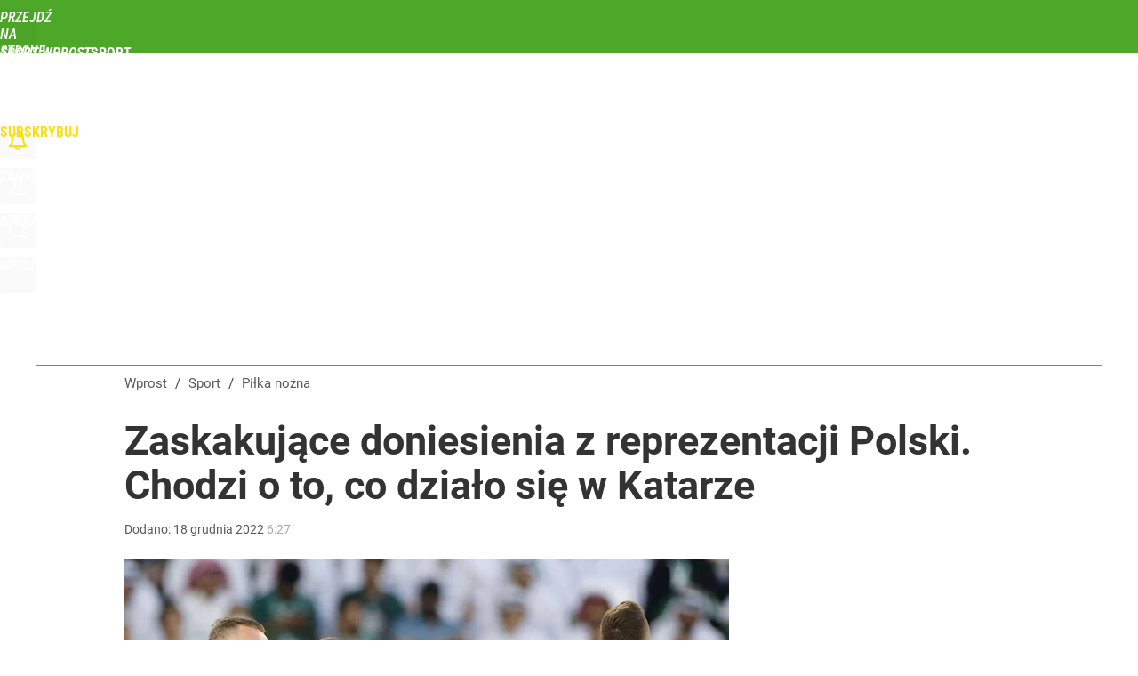

--- FILE ---
content_type: text/html; charset=utf-8
request_url: https://sport.wprost.pl/user-info
body_size: 1714
content:
{"login":false,"block":"7tus1vcmvbhrfcofv8jt4tdhkuljhsocrd5da9rnl98mluos","sv":true,"id5":"[base64]","form":"<div class=\"login-custom-form\">                 \n    <div class=\"login-box disabled-select\">           \n    <form class=\"login-form\" method=\"post\" action=\"https:\/\/embed.wprost.pl\/sso\/p\/10\/\">\n        <fieldset>  \n        <legend>Logowanie<\/legend>    \n            <label for=\"username\">Login lub email<\/label>\n            <input type=\"text\" id=\"username\" placeholder=\"Podaj login lub email\" name=\"login\" required=\"required\" autocomplete=\"username\"> \n            <label for=\"password\">Has\u0142o<\/label>               \n            <input type=\"password\" id=\"password\" placeholder=\"Podaj has\u0142o\" name=\"password\" required=\"required\" autocomplete=\"current-password\"> \n        <\/fieldset>                                             \n        <button type=\"submit\" class=\"button button-action\">Zaloguj<\/button>\n        <input type=\"hidden\" name=\"token\" value=\"35644103e181d1190045272746799604\">\n        <input class=\"button\" type=\"hidden\" id=\"form_referrer\" name=\"referrer\" value=\"\">\n    <\/form> \n    <div class=\"login-links disabled-select\">           \n        <a href=\"https:\/\/profil.wprost.pl\/przypomnij-haslo\" class=\"login-link-remind\" rel=\"nofollow\">Przypomnij has\u0142o<\/a>        <a href=\"https:\/\/www.wprost.pl\/regulamin\" class=\"login-link-regulations\" rel=\"nofollow\">Regulamin<\/a>   \n    <\/div>              \n        \n    <div id=\"soc-login-form\">\n    <fieldset class=\"disabled-select\">\n        <legend><span>Zaloguj si\u0119 <\/span>poprzez<span> serwisy spo\u0142eczno\u015bciowe<\/span>:<\/legend>  \n        <form method=\"post\" action=\"https:\/\/embed.wprost.pl\/sso\/f\/10\/\" class=\"inline\">\n            <input type=\"hidden\" id=\"form_token_f\" name=\"token\" value=\"35644103e181d1190045272746799604\">\n            <input type=\"hidden\" id=\"form_referrer_f\" name=\"referrer\" value=\"\">\n            <button type=\"submit\" class=\"button facebook-button\"><\/button>\n        <\/form>          \n        <form method=\"post\" action=\"https:\/\/embed.wprost.pl\/sso\/t\/10\/\" class=\"inline\">\n            <input type=\"hidden\" id=\"form_token_t\" name=\"token\" value=\"35644103e181d1190045272746799604\">\n            <input type=\"hidden\" id=\"form_referrer_t\" name=\"referrer\" value=\"\">\n            <button type=\"submit\" class=\"button twitter-button\"><\/button>\n        <\/form>\n        <form method=\"post\" action=\"https:\/\/embed.wprost.pl\/sso\/g\/10\/\" class=\"inline\">\n            <input type=\"hidden\" id=\"form_token_g\" name=\"token\" value=\"35644103e181d1190045272746799604\">\n            <input type=\"hidden\" id=\"form_referrer_g\" name=\"referrer\" value=\"\">\n            <button type=\"submit\" class=\"button googleplus-button\"><\/button>\n        <\/form>  \n    <\/fieldset>   \n    <\/div>    \n    <\/div>\n            <div class=\"account-box disabled-select\">    \n        <strong>\n        <span>Nie masz konta?<br>Do\u0142\u0105cz i zyskaj!<\/span>   \n        <\/strong>\n                <a href=\"https:\/\/profil.wprost.pl\/nowe-konto\/?utm_source=sport.wprost.pl&utm_medium=header&utm_campaign=nowe-konto\" class=\"login-link-create button-action\" rel=\"nofollow\">Utw\u00f3rz konto<\/a>\n    <\/div>   \n    <\/div>","agreements_url":"https:\/\/profil.wprost.pl\/edytuj-zgody","deep_object":{"current":{"wprost":{"article":{"site_name":"Sport Wprost","host":"sport.wprost.pl","path":"\/pilka-nozna\/11008897\/zaskakujace-doniesienia-z-reprezentacji-polski-chodzi-o-to-co-dzialo-sie-w-katarze.html","url":"https:\/\/sport.wprost.pl\/pilka-nozna\/11008897\/zaskakujace-doniesienia-z-reprezentacji-polski-chodzi-o-to-co-dzialo-sie-w-katarze.html","id":11008897,"title":"Zaskakuj\u0105ce doniesienia z reprezentacji Polski. Chodzi o to, co dzia\u0142o si\u0119 w Katarze","webtitle":"Zaskakuj\u0105ce doniesienia z reprezentacji Polski. Chodzi o to, co dzia\u0142o si\u0119 w Katarze","keywords":["polska","reprezentacja","katar","mundial","mistrzostwa \u015bwiata","premie","jakub kwiatkowski","czes\u0142aw michniewicz"],"url_short":"https:\/\/sport.wprost.pl\/11008897","url_canonical":"https:\/\/sport.wprost.pl\/pilka-nozna\/11008897\/zaskakujace-doniesienia-z-reprezentacji-polski-chodzi-o-to-co-dzialo-sie-w-katarze.html","container_path":"\/pilka-nozna\/","container_title":"Pi\u0142ka no\u017cna","sponsored":0,"evergreen":0,"copyrighted":0,"payable":0,"premium":0,"word_count":338,"has_faq":0,"has_post":0,"has_quiz":0,"has_audio":0,"has_video":0,"has_recipe":0,"has_plugin":0,"has_gallery":0,"has_questioning":0,"has_presentation":0,"has_live_relation":0,"publisher":{"name":"Katarzyna Gurmi\u0144ska","id":15202},"author":"","categories":["Pi\u0142ka no\u017cna","Sport"],"image":{"width":2026,"preview":"large"},"publication":{"date":"2022-12-18","datetime":"2022-12-18T06:27:00+01:00","ts":1671341220,"day":"Sun","month":"Dec","year":"2022"}},"host_name":"sport.wprost.pl","site_name":"Sport Wprost"}}}}

--- FILE ---
content_type: text/html; charset=UTF-8
request_url: https://sport.wprost.pl/hits.php
body_size: -301
content:
{"share_get":{"count":0,"schema":"wprost"},"display_set":{"set":1,"event_set":{"display":1},"count":12,"tsht":1768991549,"pt":null,"dt":"d","schema":"wprost"},"message_get":{"error":2,"message":0,"schema":"wprost"}}

--- FILE ---
content_type: text/plain; charset=utf-8
request_url: https://api.deep.bi/v1/streams/j7odeRmIZNFp/events
body_size: -70
content:
mknvw83s-1cpjspc